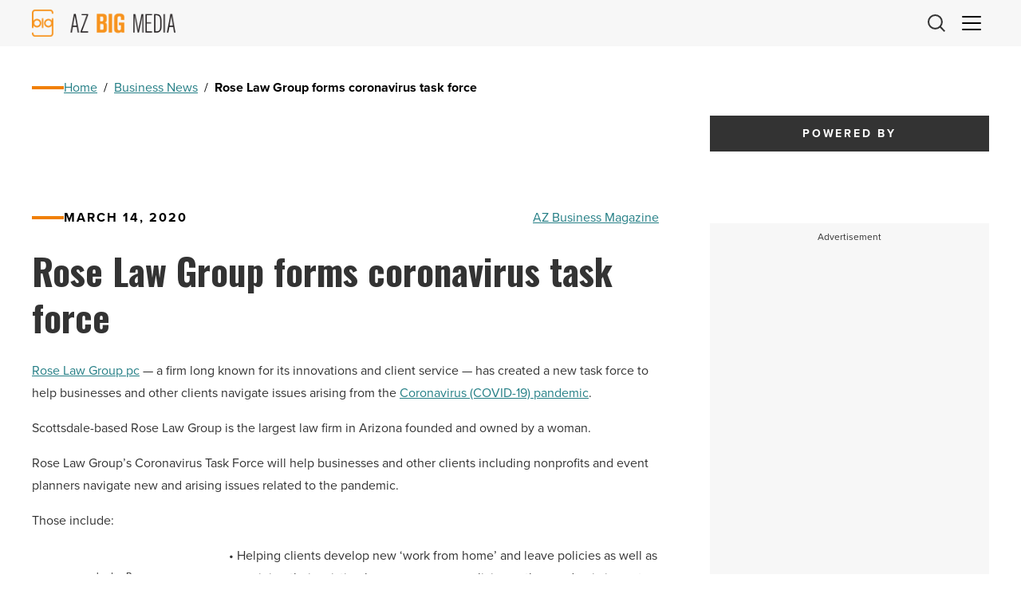

--- FILE ---
content_type: text/html; charset=utf-8
request_url: https://www.google.com/recaptcha/api2/aframe
body_size: 266
content:
<!DOCTYPE HTML><html><head><meta http-equiv="content-type" content="text/html; charset=UTF-8"></head><body><script nonce="WIpadqw9nYo4wmevl6BHDA">/** Anti-fraud and anti-abuse applications only. See google.com/recaptcha */ try{var clients={'sodar':'https://pagead2.googlesyndication.com/pagead/sodar?'};window.addEventListener("message",function(a){try{if(a.source===window.parent){var b=JSON.parse(a.data);var c=clients[b['id']];if(c){var d=document.createElement('img');d.src=c+b['params']+'&rc='+(localStorage.getItem("rc::a")?sessionStorage.getItem("rc::b"):"");window.document.body.appendChild(d);sessionStorage.setItem("rc::e",parseInt(sessionStorage.getItem("rc::e")||0)+1);localStorage.setItem("rc::h",'1768838098746');}}}catch(b){}});window.parent.postMessage("_grecaptcha_ready", "*");}catch(b){}</script></body></html>

--- FILE ---
content_type: application/javascript
request_url: https://azbigmedia.com/wp-content/themes/azbigmedia-new/assets/dist/js/post-types/post/single/single.js?ver=1754680244
body_size: -166
content:
(()=>{var t=document.querySelectorAll(".js-post-content > *:not(.js-ad)"),e=document.querySelectorAll(".js-post-content > .js-ad");if(t.length>0&&e.length>0){var l=Math.ceil(t.length/3),n=t[l],o=t[2*l];n&&n.after(e[0]),o&&o.after(e[1])}})();
//# sourceMappingURL=single.js.map